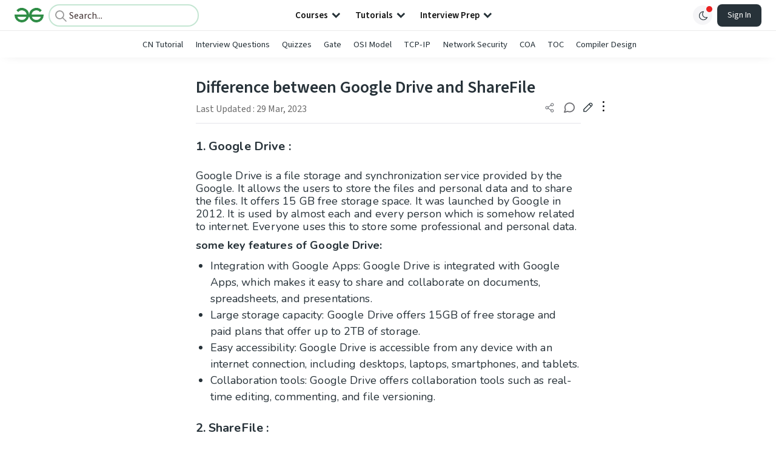

--- FILE ---
content_type: text/html; charset=utf-8
request_url: https://www.google.com/recaptcha/api2/anchor?ar=1&k=6LdMFNUZAAAAAIuRtzg0piOT-qXCbDF-iQiUi9KY&co=aHR0cHM6Ly93d3cuZ2Vla3Nmb3JnZWVrcy5vcmc6NDQz&hl=en&type=image&v=N67nZn4AqZkNcbeMu4prBgzg&theme=light&size=invisible&badge=bottomright&anchor-ms=20000&execute-ms=30000&cb=mifvph7pggc4
body_size: 48746
content:
<!DOCTYPE HTML><html dir="ltr" lang="en"><head><meta http-equiv="Content-Type" content="text/html; charset=UTF-8">
<meta http-equiv="X-UA-Compatible" content="IE=edge">
<title>reCAPTCHA</title>
<style type="text/css">
/* cyrillic-ext */
@font-face {
  font-family: 'Roboto';
  font-style: normal;
  font-weight: 400;
  font-stretch: 100%;
  src: url(//fonts.gstatic.com/s/roboto/v48/KFO7CnqEu92Fr1ME7kSn66aGLdTylUAMa3GUBHMdazTgWw.woff2) format('woff2');
  unicode-range: U+0460-052F, U+1C80-1C8A, U+20B4, U+2DE0-2DFF, U+A640-A69F, U+FE2E-FE2F;
}
/* cyrillic */
@font-face {
  font-family: 'Roboto';
  font-style: normal;
  font-weight: 400;
  font-stretch: 100%;
  src: url(//fonts.gstatic.com/s/roboto/v48/KFO7CnqEu92Fr1ME7kSn66aGLdTylUAMa3iUBHMdazTgWw.woff2) format('woff2');
  unicode-range: U+0301, U+0400-045F, U+0490-0491, U+04B0-04B1, U+2116;
}
/* greek-ext */
@font-face {
  font-family: 'Roboto';
  font-style: normal;
  font-weight: 400;
  font-stretch: 100%;
  src: url(//fonts.gstatic.com/s/roboto/v48/KFO7CnqEu92Fr1ME7kSn66aGLdTylUAMa3CUBHMdazTgWw.woff2) format('woff2');
  unicode-range: U+1F00-1FFF;
}
/* greek */
@font-face {
  font-family: 'Roboto';
  font-style: normal;
  font-weight: 400;
  font-stretch: 100%;
  src: url(//fonts.gstatic.com/s/roboto/v48/KFO7CnqEu92Fr1ME7kSn66aGLdTylUAMa3-UBHMdazTgWw.woff2) format('woff2');
  unicode-range: U+0370-0377, U+037A-037F, U+0384-038A, U+038C, U+038E-03A1, U+03A3-03FF;
}
/* math */
@font-face {
  font-family: 'Roboto';
  font-style: normal;
  font-weight: 400;
  font-stretch: 100%;
  src: url(//fonts.gstatic.com/s/roboto/v48/KFO7CnqEu92Fr1ME7kSn66aGLdTylUAMawCUBHMdazTgWw.woff2) format('woff2');
  unicode-range: U+0302-0303, U+0305, U+0307-0308, U+0310, U+0312, U+0315, U+031A, U+0326-0327, U+032C, U+032F-0330, U+0332-0333, U+0338, U+033A, U+0346, U+034D, U+0391-03A1, U+03A3-03A9, U+03B1-03C9, U+03D1, U+03D5-03D6, U+03F0-03F1, U+03F4-03F5, U+2016-2017, U+2034-2038, U+203C, U+2040, U+2043, U+2047, U+2050, U+2057, U+205F, U+2070-2071, U+2074-208E, U+2090-209C, U+20D0-20DC, U+20E1, U+20E5-20EF, U+2100-2112, U+2114-2115, U+2117-2121, U+2123-214F, U+2190, U+2192, U+2194-21AE, U+21B0-21E5, U+21F1-21F2, U+21F4-2211, U+2213-2214, U+2216-22FF, U+2308-230B, U+2310, U+2319, U+231C-2321, U+2336-237A, U+237C, U+2395, U+239B-23B7, U+23D0, U+23DC-23E1, U+2474-2475, U+25AF, U+25B3, U+25B7, U+25BD, U+25C1, U+25CA, U+25CC, U+25FB, U+266D-266F, U+27C0-27FF, U+2900-2AFF, U+2B0E-2B11, U+2B30-2B4C, U+2BFE, U+3030, U+FF5B, U+FF5D, U+1D400-1D7FF, U+1EE00-1EEFF;
}
/* symbols */
@font-face {
  font-family: 'Roboto';
  font-style: normal;
  font-weight: 400;
  font-stretch: 100%;
  src: url(//fonts.gstatic.com/s/roboto/v48/KFO7CnqEu92Fr1ME7kSn66aGLdTylUAMaxKUBHMdazTgWw.woff2) format('woff2');
  unicode-range: U+0001-000C, U+000E-001F, U+007F-009F, U+20DD-20E0, U+20E2-20E4, U+2150-218F, U+2190, U+2192, U+2194-2199, U+21AF, U+21E6-21F0, U+21F3, U+2218-2219, U+2299, U+22C4-22C6, U+2300-243F, U+2440-244A, U+2460-24FF, U+25A0-27BF, U+2800-28FF, U+2921-2922, U+2981, U+29BF, U+29EB, U+2B00-2BFF, U+4DC0-4DFF, U+FFF9-FFFB, U+10140-1018E, U+10190-1019C, U+101A0, U+101D0-101FD, U+102E0-102FB, U+10E60-10E7E, U+1D2C0-1D2D3, U+1D2E0-1D37F, U+1F000-1F0FF, U+1F100-1F1AD, U+1F1E6-1F1FF, U+1F30D-1F30F, U+1F315, U+1F31C, U+1F31E, U+1F320-1F32C, U+1F336, U+1F378, U+1F37D, U+1F382, U+1F393-1F39F, U+1F3A7-1F3A8, U+1F3AC-1F3AF, U+1F3C2, U+1F3C4-1F3C6, U+1F3CA-1F3CE, U+1F3D4-1F3E0, U+1F3ED, U+1F3F1-1F3F3, U+1F3F5-1F3F7, U+1F408, U+1F415, U+1F41F, U+1F426, U+1F43F, U+1F441-1F442, U+1F444, U+1F446-1F449, U+1F44C-1F44E, U+1F453, U+1F46A, U+1F47D, U+1F4A3, U+1F4B0, U+1F4B3, U+1F4B9, U+1F4BB, U+1F4BF, U+1F4C8-1F4CB, U+1F4D6, U+1F4DA, U+1F4DF, U+1F4E3-1F4E6, U+1F4EA-1F4ED, U+1F4F7, U+1F4F9-1F4FB, U+1F4FD-1F4FE, U+1F503, U+1F507-1F50B, U+1F50D, U+1F512-1F513, U+1F53E-1F54A, U+1F54F-1F5FA, U+1F610, U+1F650-1F67F, U+1F687, U+1F68D, U+1F691, U+1F694, U+1F698, U+1F6AD, U+1F6B2, U+1F6B9-1F6BA, U+1F6BC, U+1F6C6-1F6CF, U+1F6D3-1F6D7, U+1F6E0-1F6EA, U+1F6F0-1F6F3, U+1F6F7-1F6FC, U+1F700-1F7FF, U+1F800-1F80B, U+1F810-1F847, U+1F850-1F859, U+1F860-1F887, U+1F890-1F8AD, U+1F8B0-1F8BB, U+1F8C0-1F8C1, U+1F900-1F90B, U+1F93B, U+1F946, U+1F984, U+1F996, U+1F9E9, U+1FA00-1FA6F, U+1FA70-1FA7C, U+1FA80-1FA89, U+1FA8F-1FAC6, U+1FACE-1FADC, U+1FADF-1FAE9, U+1FAF0-1FAF8, U+1FB00-1FBFF;
}
/* vietnamese */
@font-face {
  font-family: 'Roboto';
  font-style: normal;
  font-weight: 400;
  font-stretch: 100%;
  src: url(//fonts.gstatic.com/s/roboto/v48/KFO7CnqEu92Fr1ME7kSn66aGLdTylUAMa3OUBHMdazTgWw.woff2) format('woff2');
  unicode-range: U+0102-0103, U+0110-0111, U+0128-0129, U+0168-0169, U+01A0-01A1, U+01AF-01B0, U+0300-0301, U+0303-0304, U+0308-0309, U+0323, U+0329, U+1EA0-1EF9, U+20AB;
}
/* latin-ext */
@font-face {
  font-family: 'Roboto';
  font-style: normal;
  font-weight: 400;
  font-stretch: 100%;
  src: url(//fonts.gstatic.com/s/roboto/v48/KFO7CnqEu92Fr1ME7kSn66aGLdTylUAMa3KUBHMdazTgWw.woff2) format('woff2');
  unicode-range: U+0100-02BA, U+02BD-02C5, U+02C7-02CC, U+02CE-02D7, U+02DD-02FF, U+0304, U+0308, U+0329, U+1D00-1DBF, U+1E00-1E9F, U+1EF2-1EFF, U+2020, U+20A0-20AB, U+20AD-20C0, U+2113, U+2C60-2C7F, U+A720-A7FF;
}
/* latin */
@font-face {
  font-family: 'Roboto';
  font-style: normal;
  font-weight: 400;
  font-stretch: 100%;
  src: url(//fonts.gstatic.com/s/roboto/v48/KFO7CnqEu92Fr1ME7kSn66aGLdTylUAMa3yUBHMdazQ.woff2) format('woff2');
  unicode-range: U+0000-00FF, U+0131, U+0152-0153, U+02BB-02BC, U+02C6, U+02DA, U+02DC, U+0304, U+0308, U+0329, U+2000-206F, U+20AC, U+2122, U+2191, U+2193, U+2212, U+2215, U+FEFF, U+FFFD;
}
/* cyrillic-ext */
@font-face {
  font-family: 'Roboto';
  font-style: normal;
  font-weight: 500;
  font-stretch: 100%;
  src: url(//fonts.gstatic.com/s/roboto/v48/KFO7CnqEu92Fr1ME7kSn66aGLdTylUAMa3GUBHMdazTgWw.woff2) format('woff2');
  unicode-range: U+0460-052F, U+1C80-1C8A, U+20B4, U+2DE0-2DFF, U+A640-A69F, U+FE2E-FE2F;
}
/* cyrillic */
@font-face {
  font-family: 'Roboto';
  font-style: normal;
  font-weight: 500;
  font-stretch: 100%;
  src: url(//fonts.gstatic.com/s/roboto/v48/KFO7CnqEu92Fr1ME7kSn66aGLdTylUAMa3iUBHMdazTgWw.woff2) format('woff2');
  unicode-range: U+0301, U+0400-045F, U+0490-0491, U+04B0-04B1, U+2116;
}
/* greek-ext */
@font-face {
  font-family: 'Roboto';
  font-style: normal;
  font-weight: 500;
  font-stretch: 100%;
  src: url(//fonts.gstatic.com/s/roboto/v48/KFO7CnqEu92Fr1ME7kSn66aGLdTylUAMa3CUBHMdazTgWw.woff2) format('woff2');
  unicode-range: U+1F00-1FFF;
}
/* greek */
@font-face {
  font-family: 'Roboto';
  font-style: normal;
  font-weight: 500;
  font-stretch: 100%;
  src: url(//fonts.gstatic.com/s/roboto/v48/KFO7CnqEu92Fr1ME7kSn66aGLdTylUAMa3-UBHMdazTgWw.woff2) format('woff2');
  unicode-range: U+0370-0377, U+037A-037F, U+0384-038A, U+038C, U+038E-03A1, U+03A3-03FF;
}
/* math */
@font-face {
  font-family: 'Roboto';
  font-style: normal;
  font-weight: 500;
  font-stretch: 100%;
  src: url(//fonts.gstatic.com/s/roboto/v48/KFO7CnqEu92Fr1ME7kSn66aGLdTylUAMawCUBHMdazTgWw.woff2) format('woff2');
  unicode-range: U+0302-0303, U+0305, U+0307-0308, U+0310, U+0312, U+0315, U+031A, U+0326-0327, U+032C, U+032F-0330, U+0332-0333, U+0338, U+033A, U+0346, U+034D, U+0391-03A1, U+03A3-03A9, U+03B1-03C9, U+03D1, U+03D5-03D6, U+03F0-03F1, U+03F4-03F5, U+2016-2017, U+2034-2038, U+203C, U+2040, U+2043, U+2047, U+2050, U+2057, U+205F, U+2070-2071, U+2074-208E, U+2090-209C, U+20D0-20DC, U+20E1, U+20E5-20EF, U+2100-2112, U+2114-2115, U+2117-2121, U+2123-214F, U+2190, U+2192, U+2194-21AE, U+21B0-21E5, U+21F1-21F2, U+21F4-2211, U+2213-2214, U+2216-22FF, U+2308-230B, U+2310, U+2319, U+231C-2321, U+2336-237A, U+237C, U+2395, U+239B-23B7, U+23D0, U+23DC-23E1, U+2474-2475, U+25AF, U+25B3, U+25B7, U+25BD, U+25C1, U+25CA, U+25CC, U+25FB, U+266D-266F, U+27C0-27FF, U+2900-2AFF, U+2B0E-2B11, U+2B30-2B4C, U+2BFE, U+3030, U+FF5B, U+FF5D, U+1D400-1D7FF, U+1EE00-1EEFF;
}
/* symbols */
@font-face {
  font-family: 'Roboto';
  font-style: normal;
  font-weight: 500;
  font-stretch: 100%;
  src: url(//fonts.gstatic.com/s/roboto/v48/KFO7CnqEu92Fr1ME7kSn66aGLdTylUAMaxKUBHMdazTgWw.woff2) format('woff2');
  unicode-range: U+0001-000C, U+000E-001F, U+007F-009F, U+20DD-20E0, U+20E2-20E4, U+2150-218F, U+2190, U+2192, U+2194-2199, U+21AF, U+21E6-21F0, U+21F3, U+2218-2219, U+2299, U+22C4-22C6, U+2300-243F, U+2440-244A, U+2460-24FF, U+25A0-27BF, U+2800-28FF, U+2921-2922, U+2981, U+29BF, U+29EB, U+2B00-2BFF, U+4DC0-4DFF, U+FFF9-FFFB, U+10140-1018E, U+10190-1019C, U+101A0, U+101D0-101FD, U+102E0-102FB, U+10E60-10E7E, U+1D2C0-1D2D3, U+1D2E0-1D37F, U+1F000-1F0FF, U+1F100-1F1AD, U+1F1E6-1F1FF, U+1F30D-1F30F, U+1F315, U+1F31C, U+1F31E, U+1F320-1F32C, U+1F336, U+1F378, U+1F37D, U+1F382, U+1F393-1F39F, U+1F3A7-1F3A8, U+1F3AC-1F3AF, U+1F3C2, U+1F3C4-1F3C6, U+1F3CA-1F3CE, U+1F3D4-1F3E0, U+1F3ED, U+1F3F1-1F3F3, U+1F3F5-1F3F7, U+1F408, U+1F415, U+1F41F, U+1F426, U+1F43F, U+1F441-1F442, U+1F444, U+1F446-1F449, U+1F44C-1F44E, U+1F453, U+1F46A, U+1F47D, U+1F4A3, U+1F4B0, U+1F4B3, U+1F4B9, U+1F4BB, U+1F4BF, U+1F4C8-1F4CB, U+1F4D6, U+1F4DA, U+1F4DF, U+1F4E3-1F4E6, U+1F4EA-1F4ED, U+1F4F7, U+1F4F9-1F4FB, U+1F4FD-1F4FE, U+1F503, U+1F507-1F50B, U+1F50D, U+1F512-1F513, U+1F53E-1F54A, U+1F54F-1F5FA, U+1F610, U+1F650-1F67F, U+1F687, U+1F68D, U+1F691, U+1F694, U+1F698, U+1F6AD, U+1F6B2, U+1F6B9-1F6BA, U+1F6BC, U+1F6C6-1F6CF, U+1F6D3-1F6D7, U+1F6E0-1F6EA, U+1F6F0-1F6F3, U+1F6F7-1F6FC, U+1F700-1F7FF, U+1F800-1F80B, U+1F810-1F847, U+1F850-1F859, U+1F860-1F887, U+1F890-1F8AD, U+1F8B0-1F8BB, U+1F8C0-1F8C1, U+1F900-1F90B, U+1F93B, U+1F946, U+1F984, U+1F996, U+1F9E9, U+1FA00-1FA6F, U+1FA70-1FA7C, U+1FA80-1FA89, U+1FA8F-1FAC6, U+1FACE-1FADC, U+1FADF-1FAE9, U+1FAF0-1FAF8, U+1FB00-1FBFF;
}
/* vietnamese */
@font-face {
  font-family: 'Roboto';
  font-style: normal;
  font-weight: 500;
  font-stretch: 100%;
  src: url(//fonts.gstatic.com/s/roboto/v48/KFO7CnqEu92Fr1ME7kSn66aGLdTylUAMa3OUBHMdazTgWw.woff2) format('woff2');
  unicode-range: U+0102-0103, U+0110-0111, U+0128-0129, U+0168-0169, U+01A0-01A1, U+01AF-01B0, U+0300-0301, U+0303-0304, U+0308-0309, U+0323, U+0329, U+1EA0-1EF9, U+20AB;
}
/* latin-ext */
@font-face {
  font-family: 'Roboto';
  font-style: normal;
  font-weight: 500;
  font-stretch: 100%;
  src: url(//fonts.gstatic.com/s/roboto/v48/KFO7CnqEu92Fr1ME7kSn66aGLdTylUAMa3KUBHMdazTgWw.woff2) format('woff2');
  unicode-range: U+0100-02BA, U+02BD-02C5, U+02C7-02CC, U+02CE-02D7, U+02DD-02FF, U+0304, U+0308, U+0329, U+1D00-1DBF, U+1E00-1E9F, U+1EF2-1EFF, U+2020, U+20A0-20AB, U+20AD-20C0, U+2113, U+2C60-2C7F, U+A720-A7FF;
}
/* latin */
@font-face {
  font-family: 'Roboto';
  font-style: normal;
  font-weight: 500;
  font-stretch: 100%;
  src: url(//fonts.gstatic.com/s/roboto/v48/KFO7CnqEu92Fr1ME7kSn66aGLdTylUAMa3yUBHMdazQ.woff2) format('woff2');
  unicode-range: U+0000-00FF, U+0131, U+0152-0153, U+02BB-02BC, U+02C6, U+02DA, U+02DC, U+0304, U+0308, U+0329, U+2000-206F, U+20AC, U+2122, U+2191, U+2193, U+2212, U+2215, U+FEFF, U+FFFD;
}
/* cyrillic-ext */
@font-face {
  font-family: 'Roboto';
  font-style: normal;
  font-weight: 900;
  font-stretch: 100%;
  src: url(//fonts.gstatic.com/s/roboto/v48/KFO7CnqEu92Fr1ME7kSn66aGLdTylUAMa3GUBHMdazTgWw.woff2) format('woff2');
  unicode-range: U+0460-052F, U+1C80-1C8A, U+20B4, U+2DE0-2DFF, U+A640-A69F, U+FE2E-FE2F;
}
/* cyrillic */
@font-face {
  font-family: 'Roboto';
  font-style: normal;
  font-weight: 900;
  font-stretch: 100%;
  src: url(//fonts.gstatic.com/s/roboto/v48/KFO7CnqEu92Fr1ME7kSn66aGLdTylUAMa3iUBHMdazTgWw.woff2) format('woff2');
  unicode-range: U+0301, U+0400-045F, U+0490-0491, U+04B0-04B1, U+2116;
}
/* greek-ext */
@font-face {
  font-family: 'Roboto';
  font-style: normal;
  font-weight: 900;
  font-stretch: 100%;
  src: url(//fonts.gstatic.com/s/roboto/v48/KFO7CnqEu92Fr1ME7kSn66aGLdTylUAMa3CUBHMdazTgWw.woff2) format('woff2');
  unicode-range: U+1F00-1FFF;
}
/* greek */
@font-face {
  font-family: 'Roboto';
  font-style: normal;
  font-weight: 900;
  font-stretch: 100%;
  src: url(//fonts.gstatic.com/s/roboto/v48/KFO7CnqEu92Fr1ME7kSn66aGLdTylUAMa3-UBHMdazTgWw.woff2) format('woff2');
  unicode-range: U+0370-0377, U+037A-037F, U+0384-038A, U+038C, U+038E-03A1, U+03A3-03FF;
}
/* math */
@font-face {
  font-family: 'Roboto';
  font-style: normal;
  font-weight: 900;
  font-stretch: 100%;
  src: url(//fonts.gstatic.com/s/roboto/v48/KFO7CnqEu92Fr1ME7kSn66aGLdTylUAMawCUBHMdazTgWw.woff2) format('woff2');
  unicode-range: U+0302-0303, U+0305, U+0307-0308, U+0310, U+0312, U+0315, U+031A, U+0326-0327, U+032C, U+032F-0330, U+0332-0333, U+0338, U+033A, U+0346, U+034D, U+0391-03A1, U+03A3-03A9, U+03B1-03C9, U+03D1, U+03D5-03D6, U+03F0-03F1, U+03F4-03F5, U+2016-2017, U+2034-2038, U+203C, U+2040, U+2043, U+2047, U+2050, U+2057, U+205F, U+2070-2071, U+2074-208E, U+2090-209C, U+20D0-20DC, U+20E1, U+20E5-20EF, U+2100-2112, U+2114-2115, U+2117-2121, U+2123-214F, U+2190, U+2192, U+2194-21AE, U+21B0-21E5, U+21F1-21F2, U+21F4-2211, U+2213-2214, U+2216-22FF, U+2308-230B, U+2310, U+2319, U+231C-2321, U+2336-237A, U+237C, U+2395, U+239B-23B7, U+23D0, U+23DC-23E1, U+2474-2475, U+25AF, U+25B3, U+25B7, U+25BD, U+25C1, U+25CA, U+25CC, U+25FB, U+266D-266F, U+27C0-27FF, U+2900-2AFF, U+2B0E-2B11, U+2B30-2B4C, U+2BFE, U+3030, U+FF5B, U+FF5D, U+1D400-1D7FF, U+1EE00-1EEFF;
}
/* symbols */
@font-face {
  font-family: 'Roboto';
  font-style: normal;
  font-weight: 900;
  font-stretch: 100%;
  src: url(//fonts.gstatic.com/s/roboto/v48/KFO7CnqEu92Fr1ME7kSn66aGLdTylUAMaxKUBHMdazTgWw.woff2) format('woff2');
  unicode-range: U+0001-000C, U+000E-001F, U+007F-009F, U+20DD-20E0, U+20E2-20E4, U+2150-218F, U+2190, U+2192, U+2194-2199, U+21AF, U+21E6-21F0, U+21F3, U+2218-2219, U+2299, U+22C4-22C6, U+2300-243F, U+2440-244A, U+2460-24FF, U+25A0-27BF, U+2800-28FF, U+2921-2922, U+2981, U+29BF, U+29EB, U+2B00-2BFF, U+4DC0-4DFF, U+FFF9-FFFB, U+10140-1018E, U+10190-1019C, U+101A0, U+101D0-101FD, U+102E0-102FB, U+10E60-10E7E, U+1D2C0-1D2D3, U+1D2E0-1D37F, U+1F000-1F0FF, U+1F100-1F1AD, U+1F1E6-1F1FF, U+1F30D-1F30F, U+1F315, U+1F31C, U+1F31E, U+1F320-1F32C, U+1F336, U+1F378, U+1F37D, U+1F382, U+1F393-1F39F, U+1F3A7-1F3A8, U+1F3AC-1F3AF, U+1F3C2, U+1F3C4-1F3C6, U+1F3CA-1F3CE, U+1F3D4-1F3E0, U+1F3ED, U+1F3F1-1F3F3, U+1F3F5-1F3F7, U+1F408, U+1F415, U+1F41F, U+1F426, U+1F43F, U+1F441-1F442, U+1F444, U+1F446-1F449, U+1F44C-1F44E, U+1F453, U+1F46A, U+1F47D, U+1F4A3, U+1F4B0, U+1F4B3, U+1F4B9, U+1F4BB, U+1F4BF, U+1F4C8-1F4CB, U+1F4D6, U+1F4DA, U+1F4DF, U+1F4E3-1F4E6, U+1F4EA-1F4ED, U+1F4F7, U+1F4F9-1F4FB, U+1F4FD-1F4FE, U+1F503, U+1F507-1F50B, U+1F50D, U+1F512-1F513, U+1F53E-1F54A, U+1F54F-1F5FA, U+1F610, U+1F650-1F67F, U+1F687, U+1F68D, U+1F691, U+1F694, U+1F698, U+1F6AD, U+1F6B2, U+1F6B9-1F6BA, U+1F6BC, U+1F6C6-1F6CF, U+1F6D3-1F6D7, U+1F6E0-1F6EA, U+1F6F0-1F6F3, U+1F6F7-1F6FC, U+1F700-1F7FF, U+1F800-1F80B, U+1F810-1F847, U+1F850-1F859, U+1F860-1F887, U+1F890-1F8AD, U+1F8B0-1F8BB, U+1F8C0-1F8C1, U+1F900-1F90B, U+1F93B, U+1F946, U+1F984, U+1F996, U+1F9E9, U+1FA00-1FA6F, U+1FA70-1FA7C, U+1FA80-1FA89, U+1FA8F-1FAC6, U+1FACE-1FADC, U+1FADF-1FAE9, U+1FAF0-1FAF8, U+1FB00-1FBFF;
}
/* vietnamese */
@font-face {
  font-family: 'Roboto';
  font-style: normal;
  font-weight: 900;
  font-stretch: 100%;
  src: url(//fonts.gstatic.com/s/roboto/v48/KFO7CnqEu92Fr1ME7kSn66aGLdTylUAMa3OUBHMdazTgWw.woff2) format('woff2');
  unicode-range: U+0102-0103, U+0110-0111, U+0128-0129, U+0168-0169, U+01A0-01A1, U+01AF-01B0, U+0300-0301, U+0303-0304, U+0308-0309, U+0323, U+0329, U+1EA0-1EF9, U+20AB;
}
/* latin-ext */
@font-face {
  font-family: 'Roboto';
  font-style: normal;
  font-weight: 900;
  font-stretch: 100%;
  src: url(//fonts.gstatic.com/s/roboto/v48/KFO7CnqEu92Fr1ME7kSn66aGLdTylUAMa3KUBHMdazTgWw.woff2) format('woff2');
  unicode-range: U+0100-02BA, U+02BD-02C5, U+02C7-02CC, U+02CE-02D7, U+02DD-02FF, U+0304, U+0308, U+0329, U+1D00-1DBF, U+1E00-1E9F, U+1EF2-1EFF, U+2020, U+20A0-20AB, U+20AD-20C0, U+2113, U+2C60-2C7F, U+A720-A7FF;
}
/* latin */
@font-face {
  font-family: 'Roboto';
  font-style: normal;
  font-weight: 900;
  font-stretch: 100%;
  src: url(//fonts.gstatic.com/s/roboto/v48/KFO7CnqEu92Fr1ME7kSn66aGLdTylUAMa3yUBHMdazQ.woff2) format('woff2');
  unicode-range: U+0000-00FF, U+0131, U+0152-0153, U+02BB-02BC, U+02C6, U+02DA, U+02DC, U+0304, U+0308, U+0329, U+2000-206F, U+20AC, U+2122, U+2191, U+2193, U+2212, U+2215, U+FEFF, U+FFFD;
}

</style>
<link rel="stylesheet" type="text/css" href="https://www.gstatic.com/recaptcha/releases/N67nZn4AqZkNcbeMu4prBgzg/styles__ltr.css">
<script nonce="7rHVY7xFVnE7bz6UxRziTQ" type="text/javascript">window['__recaptcha_api'] = 'https://www.google.com/recaptcha/api2/';</script>
<script type="text/javascript" src="https://www.gstatic.com/recaptcha/releases/N67nZn4AqZkNcbeMu4prBgzg/recaptcha__en.js" nonce="7rHVY7xFVnE7bz6UxRziTQ">
      
    </script></head>
<body><div id="rc-anchor-alert" class="rc-anchor-alert"></div>
<input type="hidden" id="recaptcha-token" value="[base64]">
<script type="text/javascript" nonce="7rHVY7xFVnE7bz6UxRziTQ">
      recaptcha.anchor.Main.init("[\x22ainput\x22,[\x22bgdata\x22,\x22\x22,\[base64]/[base64]/[base64]/[base64]/[base64]/UltsKytdPUU6KEU8MjA0OD9SW2wrK109RT4+NnwxOTI6KChFJjY0NTEyKT09NTUyOTYmJk0rMTxjLmxlbmd0aCYmKGMuY2hhckNvZGVBdChNKzEpJjY0NTEyKT09NTYzMjA/[base64]/[base64]/[base64]/[base64]/[base64]/[base64]/[base64]\x22,\[base64]\\u003d\\u003d\x22,\x22eXrCj8ORwr/Ds8KIFGzDicOdwpXCsWxlTFXCmsO/FcK1M3fDq8OZAsOROnrDmsOdDcKCYRPDi8KuG8ODw7wew4lGwrbCisO8B8K0w7QMw4paf2XCqsO/SMKDwrDCusOUwpN9w4PCt8ObZUoowo3DmcO0wo5Tw4nDtMKSw78BwoDCi2rDondcJgdTw6wywq/ClU3CkSTCkENPdUEDWMOaEMOxwqvClD/DmjfCnsOoTl88e8KEZjExw4UtR2RnwpIlwoTClsKhw7XDtcO/QzRGw6zCjsOxw6NtI8K5NizCusOnw5g7wqI/QAbDjMOmLwFaNAnDkAXChQ4Jw7ITwoo/[base64]/Cil3DqxAWw4RFGMOdwpBzw5rCu1hvw6HDqcKlwqhEMcKnwofCg1/DgsKZw6ZANioVwrDCq8OewqPCugMpSWkxDXPCp8KNwpXCuMOywrtEw6Ilw4zCoMOZw7VZaV/CvEbDgnBfdm/DpcKoMcK2C0JTw4XDnkYxRDTCtsKawrUGb8OVURRxBUZQwrxRwqTCu8OGw4/[base64]/w70lN8OFwqUBBD3DmMKFQsOAw6DDnsOcwqLCqDXDqsOHw5x5H8ORbsOAfA7CoiTCgMKQCXTDk8KKNcK+AUjDssOWOBcIw5PDjsKfFcOmIkzChjHDiMK6wqvDmFkdWGI/wrk6wp02w5zChEjDvcKewo3DtQQCPx0Pwp8iCBc2WxjCgMObB8KeJ0VUDibDgsK/[base64]/CmxfCqnYMwo/[base64]/DqCrCg8OmCcK3XzHCpyF2w5gCOlfDtcO5QMK4HFogTsKnMDd7wqAcw57Ch8O9bw/CvG5fw6bCscKRwpsdw6rDuMO+wprCrE7DlXMUwrPCscO0w58CB0Q4w6R+w7dgw7bCsFcGUn3CoWHDnxxLexk5MMKpXGcXw5g3WxkgcD3DtgAVw4jDgcKPwp45GQvDo0IqwrxEw7/CiyVkecK4cztRwpV4L8Ofw5UMw4HCpFg+wrbDocKfJzjDnw/Dsn5Owoo/X8KAw6VEwqXDpMOQwpPDuxwXPMK8X8OYaCDCgEnCocK4wr5dYMObw4cCTcOSw7NDwrxVAcOAB3nDs0jCs8K/BCZKw448I3PDhylVw5/[base64]/[base64]/DqVUYw6xpACArYi16wr9Pw5bCiyTDkQ3CoXJzw5MYwoAdw6x9fMKKBm/Ds2vCi8KZwoFPOWl4wo3Cvx4Td8OQd8KqIMO9FlAMBcKWHx1+wpAMw7xie8KWwp3Cj8K0esOTw4fDkl9ZAnrCnnDDk8KBYmPDs8OyYCdHNMOUwr0kFEbDuGvDpGXDhcKPUXvCiMO+w7x6BzgHAn7DgQXCncO/[base64]/DrQbDlykvCmHClj3CvlAaFsO8EVsewpQXw6l5woXCgl3DugzCjMKGSHJALcOfWBTCql0CIF8Sw5zDqMOgBwlmScKLasKSw78Fw4jDkMOZw5JMEzc1cUg1O8KTbsOjecOlWhnDt3fClULDtQZ4Ph8ZwrRWBHLDjHkydMOWwq8HbcOxwpZAwog3w5/CvMK8w6HDuyrDqBDCgSRXwrFrwqPCp8Kzw5PCkjxawqjDmHPDpsK1wrUPwrXCi3bChkoVfGIbGCjCgsKzwr92wqfDhVDDtcOMwpocwpfDtMKJf8K/C8O4UxjClSguw4vCtsOkwrfDqcOdMMOcFik9woNdFxnDusKpwqo/w7HDjlLCoUvCscKKJcK+woAGwo9Pfl/DtR3DuwYUUxTCiiLDvsK6NGnCjgNZwpHChcOJwqfCuFNLw5huJUnCuAtXworDjMOLX8O9YyYRBEbCpj7Cg8OpwqPDicOrwpjDksOpwqFCw6zChMOGVDgGwrIVw6LDpXrDt8K/w6one8Kww5wxCsKuw5Z3w68Lf2nDo8KCXcOTWcOBwqDDjMOawqd4RXwiw5/Dv0hACFjCicOvHTNKwozDncKYwoQVD8OBbnxbP8OBGMOawoXCrMK1RMKkwoHDsMO2RcOfMsKoYyBCw6Q4SBI0GsOEAWBRf1/[base64]/AkA0e8OCR8K2YVUMw7F/Z2LDgsORE8K5w6rCrwbDjGDCvMOewpDDoH5vLMOMw53CtcOTQcOhwoFew5DDmsO5R8KMRsO3w7DDv8OrPF0AwpwmA8KNO8O1w5HDuMOsDDVVZMOXd8Ocw55Vw6nDvsKgecKRdMKbW2PDssKyw68JKMKGYDxFKsKbw5dowpVVbsOZHsKJwo13wpNFw7/DvMOBBjPCk8Ouw6oZNWDCg8O3JsOFMkrCsknCtsOJZVsVOcKMNsK3KTIgXMOUFMONU8KtIsOaEFcCJlgzasOmAQo/XyDDm2Zrw4lWdV1DB8OZH3jDuXdVw7lrw5Z0WlZRw6zCsMKuSG5XwotwwpFpwojDhQHDuEnDnMOSfAjCszTCj8OHPsKjw5NVJMKlHC3Du8Kew4bDhUbDiHXDpU5IwrzDkWvDjMOMWcO5eRVLI3/CkMK3woR5wql5w6tDwo/DiMKlecKyaMKPwqlkVlBfV8KmQHIxwrQKHkwcwowXwrdsfQkDAxtRwqPDsy3DgXfDgMOQwrMlwpnDgxDDnMOAcnjDvhwLwrLCuGZEYC/[base64]/fWHDmsKSw7zCicOGDX7DpTUTw7kqw67CgcOcw6hMw7pww4jCisOxwp4rw70Dw6cOw6nCicKowo3DgUjCo8OcJnnDjkXCpV7Djj7CiMOMNMOPAMOQw6TCl8KEJT/CrcOlwroZZnvCh8OXRMKLJcO3eMOwKmzCsg7DqSnDriseCnMYOFJ8w6tAw7fCmgrCh8KDXXA2FwrDtcKWwqcYw7dWFgTCjMK3wr/[base64]/CqcOJwoXDvcKfwp3CrzjDmzAywqobRcKcwrHDoSjCjsKobsODfgfDicOCUG5UwpPDsMKnbl3CuS5jwqvDiVx/[base64]/[base64]/DnVZ8wpNdNsOnw4jDr24ww4EdwqLCvxnDqCJVwp3CkUvDs1sHKcKgJTDCgnVjI8K+Gm58JMKjEsOPWAfDkjbCksOeGllEw5EHwoxCHcOhw6HCkMOdFUzDkcO9wrcyw7Uaw51LWxHDtsO/wrxEw6TDoSXCmGDCtMOTZ8O7R3xqAm51w5vCoDcLw4zCr8Kow4DDlWcWF0XDoMOiI8Kiw6VbfXhaRcKcO8OeMH1hSCnCo8O5bG5twoxZw6wnGMKOw7DCqsORE8Kyw6opTMOiwozDuHnDljolJxZ4c8Oyw5M3woJ1QX0/w6LDuW/CtcO/IMOjcj3CjcKow6pdw7oJWMKTKWLDvQHCtMO8wrkPGcKrdVROw7HChcOzw5dtw5TDtsKAdcOmHFFzwqxpB1kAwpZVwpTCnAPDjQ/CvMKBwoHDmsK1cxTDoMK0VEdkw6fCu3wnwpQkTAtuw4rDgsOjw7LDicKfUsOGwrPCocOfcsOnF8OAE8OLwroOYMOJHcK5B8OSDUHCqivChEbCtcKLDhHCg8Oic3fDqsKmNsOWDcOHHMOqwo/[base64]/CmsOcYMOswpkgw5IowqUYw4fDmwrCgsK4wrAfw57ClcKXw6RUYjHCnwXCusOLw71bw7PCg0HCs8OZwoLClX9DG8K4wo1jw746w5NwJ3PDsHNTXRnCqMO/woPCm2lKwoQqw4wmwonCpcO3UsK5FmDCmMOWw6jDkcO9B8KlbQ/DpQNAasKHAXBKw6HCkkvDucO7w497BDYGw5UXw4bDisOewpjDp8K0w7AlDsOnw4tIwqfDh8O2NMKEwoQGDnrCgQ/Cr8OZwqHCvA1Jwp1HE8OowovDiMKPecOew4p6w6XCvwIZPSJSMC0MLXnClcOVwrdZR2bDucKXLwHCh01Hwq/DnsKLwoPDgcKuAjpeIChwFgkOaVbDrsOvFgECwofDtQ3DsMOCOVlUwpAjwoRBwr3CjcKEw5l/T3BRC8O7VykQw7EBfcKLChrCrcOlw7VHwqDDmsOrXcOnwrzCrV/DsURDwqHCp8OKw7/DrQ/DicO1wr/DvsOtL8K0ZcKGf8K3w47Ds8O2F8KRw5TChsORwpIBSxnDryTDiEF1w4dqM8ORwq1Qe8K1w7EDaMOEPcOAwpBbwrhERlTCn8KkQWnDsFvCgQ3CksKbL8Ofw61FworDrylnNDwAw4l/woshR8Kpfk/DgBtgWGLDkMKsw5VgZsO9Y8KlwpFcE8Omw75ALVAlwq3DrMKEBH3DmcO9woTDgsOrWg5Tw7RLQhxuKV/[base64]/wqbDo8OzQMOJw4vCsRMuwqIZecKdwrzCmMOvPiFfwpTDvD3DhMOWEz7Cj8O+wqnDjsKdwprDqT/DlsK4w5vCgG1cBkQVUAhuBsKONWI2UC8jBA3CtDPDp0hWw5fDgykUD8O8w5Ixw6bCrl/DqRTDv8Kvwpl+MWsEScOJRjLChsOXJC3ChMOaw7dswoAoPMOUw6pnQ8ObbDBiRsOtw4bCqhNqwqjCnjHDhTDCgWPDjcK+wok+w5jDoDXDrBEZw5s6w5rDjMOYwoU2LGzDrsKMUwFQFyJvwpZDYinClcOpBcKsGW8TwpVIw6AxGcOIdMKIw5/[base64]/DlcOWwqrDo3ASw4HDuV4mfUhxw603QcKkwo3Ds1jDkn/CgcOBwrYGw51eecOswrvCvhs6w75CflsHw4xbDg0lTkF2woBNUsKCM8OWLF0wdMKKQAvCtH7Cri3DpcK/[base64]/CrcK/wpVyAkXCmMKUNQ/[base64]/DmsK6QcOvNQQgwoIhZ8KRP8OIbBs2w4MgK1/DhGsIE3c1w4DClcKXwpFTwpfDl8OWdBTCoCLCicKFKcO8wpnCnTPCosONKsOhIMOSSU5yw4UbZMKLH8OzB8Kyw7rDhhbDosKcwpdqLsOzf2TDnFpZwrEMUMKhGTVcdsO3wpZcFnTCvWrDs1PDrRTCh0hHwrBOw6zDvR3CrAovwq9+w73CigzCu8OXbUXCnH/CuMO1wpnDuMK7P2vCk8Knw44FwrbDucK9w4vDimNIOx0yw5IIw4MxFBPCpjMhw4nCtcOaPzUJA8K2wrrCgEIuw75aZ8OwwolWGynDr1/[base64]/CsMOnXENEQj4UwocADTk+QMODRA90K1RnIhB/[base64]/[base64]/DlmXCh2NJw5fDg8OCMC3Cp8OkW8Oqf0pqYRjCvSxgwr9fwovDtQXCrDETwp7Cr8KOPMKjG8KRw5vDuMKnw6lMDMOhFsKJGy/DsCzDjR4tMCPDs8OWw4cnLG9kw4TCt2htWw7ConknKsKNdF93w53CqQvDpkM/w5MrwqpIPm7Ds8KVBwoTLxx0w4TDiyVswo/Cj8KwcDfCgcKzwqzDlU3DlTzCmsORwpfDhsK1w4NSMcOgwpzCrhnCpGPCriLCtDJKw4pwwrfDsz/DtzAAH8KoXcK6woJiw55tTCPCuh5+wph/PMKkdidFw6NjwoVrwox9w5TDssO0woHDi8KJwrlmw7Fow5DDgcKHByTDssOzBsOpwrlvUcKYSCMUw7pyw6rCosKLDg5JwoAqw7/CmmNGw5xrHGlzAsKVCivCucOnwobDhHnCgxMUZGFXN8KVZsOAwpfDnTlgM1XCl8O1M8OiA2JjPVguw73CoFkvDnUIw7PDtsOMw4ZlwrnDvnk+QgQBw5bDtCocwp3Dj8OPw5dbw6gvKnjDucOjXcOzw48UDsKXw4FwTyHDt8OXccK9SMOtZh/Dg23CnCfDmWXCoMO4XcKXBcO0I3fDkQXDoDnDr8OBwprCrcKcw6YBVsO7w7sZPQfCqnnCkGLCkHTDshYoXQbDicOQw63DrsKQwoPCt312Vl7CpXFZdcKVw5bCrsKVwoLCjhvDuxICSmhQJ39DcVfDjGDClMKbw5jCrsKNDMOIwpTDlcODZU/Du0DDrXLDuMO4KsOfworDjsKgw4DDn8K/[base64]/Dh8Khwp3ClsKrw7opw7xcwqxiwpDClMOHIw5Ow4kewqFIwrPCnAHDpsObasKEI3zCknJwacOAWFdqCsKswp/[base64]/bsO/[base64]/HUg1wrINTMKccQheQsOCwr/CkcO+wrh/JMOwwoPDiHsZworCpcOew4bDtMO0w6tWwqDCv2zDgSvDpsKawpTCtsOJwofCjcOow5PCnsKTaz0/EMKDwosawoMoFDTDk0/DosKqwqnDlsKUAsK+woHDnsKFL3EDdSMQDsKXYcOIw7/[base64]/wpLDgsKoasOGHMO7woQVwoE+YXYwwo3DpcKEwofClRvDrcONw4VIw6zDnm7CiBhSLcOlw7rDiSN7fGPDmHI8AMK5DsKoAcOeNUvDoglMwrHDvsOPHG3DvHNoVcKyeMKnwpFASSLDsVB6woHDn2lCwo/CkAFHScKUYsOZMyfCn8ONwqDDmALDmEIpA8OBw7jDn8OsUinCisKNOMOyw68jWVvDnW5yw7jDr2xVw5NpwrFDw7jCnMKRwpzCnlATwrXDsx0pFcOLIQhlVMOxGHhiwrEGwqgWNinCknfDkMO0w6dpw5zDvsOqw5R/w4F/wq9YwpbCkcO4U8O/XCEeE2bCu8Kswrdvwo/DksKZwoEUezNyBGwUw4RxVsOgwrQAcMKHOjVZw5vCrcOMw6PCvUlVwoRQwpTCk0DCrzZ1NcO5w5jDiMKuw69qdB/DpCPDv8KWwp4owoYBw7ErwqMQwowhXibCpnd1eiAEEsK/Qz/DsMOLIw/[base64]/[base64]/[base64]/Cv8KPFXNGwqHCncOowrHDjsKxVcK3RnJuw4kzwqkDwqvDkcO/woIvNyvCmMKAw64lfwsTw4IucMKVOxDClH8CDHRPwrJxecOsHsKKw5IzwoZXU8K8dBZFwop8wrbDosK4e0Ffw4zDgcKwwqTDmsKNIB3DpyUTw7PDkxcLUcO8FkoeZ0PChCLCtAQjw7YZNxxHwqp1RsOhZztow77Dgy/DtMKbwp1zwrLDgsO1wpDCkSUxG8K/w43CrsKFbcKWJwLDiTTCsnXCqsKKc8O3w5YBwoTCsQdQwo82w7nDtjtGw4XDjx7CrcOJwqvDkMOsHsKxXj1Sw7nCsRIbPMKqwpQUwpBWw61FESxyV8KLw44KGRN5wolAw6jDuS0oQsOOJjYaFy/Cjl3CvmB7wrFHw6DDjsOAGcKDRCpWbcO4GMOiwqErwopiHxXDkSZ+NMKAT3rDmm7DisOtwpAXZMK9QsO5w5tWwolVw6nDphd0w5UmwoopTMOhMgUuw4nDj8K2LBXDrsO+w5Vww6lhwr8fNX/Ci27DqUnDtlh9AzMmSMKfAsOPw48yMEbDisKPw5DCvsOFTlTDizzCpMOgCsOIHQ7ChsKpw7o3w6B+woHDgWkTwq/ClU7CtsKOwrQxA110wq5xwrPDjcOPXD/DmyzCh8KibMOCDF1VwrHCoDjCgTYKecO0w7hWT8O5emJLwoMJdsK6fcK0J8KDClAfwoUowrDDvsO/wrrDh8K9wp9swpnDi8KWUsKJOsO/K3vCpXjDjmfDinEjwoTDrMOXw48dwpTCrsKENMOuw7Zww5/Cm8O4w7PDhcKPwp3Dn0/CnAjDongAAMKHDsO8Vi9Rw49wwqlkw6XDgcO2G37DnnB7CMKhIxvCjTA2HMOKwqXDmsOpwrjCvMOFCF/DicKPw4lCw6DCiFvCrhsnwrnDmlMHwqrCpMONXcKSw5DDt8K7EHAQwpXChQodHcOYw5ciE8OKw7U8Cn99BsOTT8KUbFPDoUFVwodfwoXDl8Kqwq0dZcOgw4DCgcOkwpjDm1bDnQpiwpnCtsKkwoDCgsOyV8K7w4cHCXVrd8O/wr7CjCo5ZzPCncO8GG9hwr/[base64]/[base64]/[base64]/CkAfDrHTCp2FaasOmMsOrwpDDq8O0wqlBwoRDUGh9PsKawpIcScOYZgnCicKEc1DDmhkDWSJ0elzDusKCwqw4TwDCvcKPcB/CilzDgsKow6UmKsO7woHCtcK1QsOrAmPDqcKawrgKwqPCjcOOw7HDlBjDgQ0hw6oawphjw4XCmsK/[base64]/DuwoIUcOHSsKaw7zDo8OnVsKewpJow7MQCDIawpcGwoPCoMOzTcKpw44aw6wrGsK/wpbCjcOwwpsnP8Kpw4xawr3CvGrCqMOaw5nCvcKDwpt/cMKOBMKYw7PDn0bCpMKOwrdjFw8LW3DCm8KbVk4JJsKrYUnCsMKywrjCriRWwo/[base64]/[base64]/CjXFnw6HChMK0XMOZZsOYCMO+C8ORAsKmaMOiPBd8UcODHCV0SVtuwoc/[base64]/CmwgPfMKIwqB9fcKdBGTCgCHDoBkeWsKrY3DCi1N1E8KvPcKiw43CsEXDuUwEw7sgwotJw4p2w5zCkcOww7HDvMOiej/Dqn0Nf38MOTZZw41JwoNxwr9gw7lGFR7CvhbCtcKqwqU9wr5kw6fCshktw4DCjjDDnsKow6/Clm/DijPCgsOCHQ5nLMO4w5pmwpXCmsO/wo07wr94w40fcMOuwqrDlcKjFn/CrMKzwrA2w53DkDAFwqrDk8KRCmEQfzvCrztqQMOVSmLDvsKIwoPCnS7DmMO3w7bCkMOywrIMbMKURcKzLcOjwqLDlGxtwoBYwpvCpUUeCcKZNsK1ITDDumdDZ8K2wqrDn8OzTiwHAETCoV/CrFbCvWE2G8OdQcOnezjCsHbDiSnDjjvDsMOLe8OQworChsO/[base64]/[base64]/w5vCi0wqMlrCvwhpwqhwCcOpChnDt8ONIMKCQzp8by0YEcOiCWnCvcOyw7UtM3E/w5rCgnFDw7zDiMOwSh0+ch4Uw6dswrfCi8Otw6vCkEjDk8OtE8Oqwr/DhDvCl17DsgFdQsOefAvDv8KWQcOEwqBVwpfCnzHClMO4woR6w7s/wrvCu2knQMK8By4/wrABw7EmwovCjlYkTcKVw4JdwpPDmMKkw6jCmyJ4KmXDqsOJwrEIwrHDliRFQ8KjBMOYw7kEwq0ZYgnDhMOGwqbDuSdkw5HCgx8aw6rDlRAQwpbDgU1twpBNDB7CixzDm8KvwoTCrMKawpRnwoTCtMKfdgLCpsKWesKhwrZNwpY3w4/CvyULwqIqwrHDsmpiw5PDpsKnwoJgGTnDkEEnw7DCoH/[base64]/Cq8Orw7LCpGvDl8K8RcOTJMKGwoUBPsOBVHZPTU86CyrDtTzCj8KoRsKewrbCk8KiXFLCgsKCH1TDu8KCb3w5DsKTPcOmwqvDlXHDsMOrw4rCpMOmwpXCvSRJIhp9wpYjWW/DtsKEw41ow4J/[base64]/NcOuDcOaUEVnK8K5wqnDucOsw69NHcORcsKfYMK9LcKTwpdxwqwQw5PCg08JwrHClH9zwrXCiR5sw7XDpml7Ulk2ecKQw5EtAMKiC8OCRMO/UsOYZGE3wopOFzXDpcK+wo7DiGHCqlkxw7xAbMOjC8K8wpHDm29tXMOUw7HCkj5dw5zCicOjwp1gw5bCqcKcCCzCp8KRR2cBw7PClsKfw5wwwpQ0w5jDlwBjw5zDonZQw5nCkMOMEMKewoYaeMK/woZfw78RwofDk8O5w7paIsO/w67Cv8Kqw55Bw6LCqMOiwp/DtnfCiA40FB3Cm0xjcwtxJ8OrfsOEw4c9wpxNw5nDih1ew6cJw4zDvQvCocOPwpnDtsO2F8Oyw6dSwohbMVU7JsO+w488w6rDiMO/wovCpW/Dm8O4CWsmS8KAKxleRQAlXwDDsCYLw7jCl2sXCcK3D8KRw63ClEvCsEI0wo9xYcOREiBewot/[base64]/Cu8KgwqLDrMOBDg9ARTbDp3/CtMO4wo3Ciy8Ww6DCg8OuHCjChsKNUMKrI8OfwpnCijbCpgk4NU/CqXY/w4/CnTNqdMKtFsKWU3jDgWHCqGYUUcKjHsOgwojCp2k0w4TCncKRw4tXPC3DqWNkHRvDmjo8wpTDolbCm37ClAtJwpomwozCnGNMHFgQfcOzNjNwYcOYw4MWwoMEwpQQwowFMzbDoEMrPsOKWMOSw5DCtMOowp/[base64]/[base64]/Dh8KvWgXCm8KXfcK4w5bCgFvDoiUEw60PFz3ClMKaCcO9bMO5ccKiDMKpwoZze2LCt1nCn8KPJsOJw5PDnTfDj204w6rDjsOKwpDCmcKJBAbCvcKuw4sUCDjCucKQJQtiEHHDlsOMdTESZMK1fsKEYcKhw67Cr8OsdcOsIMOYwoI1CkjCkcO4w4zCrsKHwopXwq/Dq2wXP8KCEmnCtcKwUndTwp9mwpNtLsOnw5Qnw7tYwq3CgVnDmMKkf8KzwoxNwo1Cw6XCoxchw6bDsgHCl8OBw5trbi13w6TDuUdbwq9YRMO8w6HClGx7w4fDq8KpMsKRHRLClSvCjXlZwopQwrk+B8O1Z3gzwoDCu8OVw4/[base64]/bm9GwooVwofDmMKpw7kfP2Z5a8KIfCDCt8Oga3DDvMKjVsKQSlLDgRMpRsKLw5jCsQLDncK/ZEkcw5gAwqw4wppsDR8/w7ZowpTDsF4FDcO1aMOIwo5BahplI0jDmxs4wpDDvj/[base64]/DoA7Dv8KvdwHDiw7CpUhhQsOXKCzCr8Oqw70Cw7nCkmAmUGUSGsKswpsIXMOxw7lBUQbCscKUf0rClMObw4hXw4zDgMKlw61JUSg3w7HCvzRCw4NYcg8Cw6jDhMKmw5DDrcKPwoY9wp/Cmy5AworCksKVScOKw4hiUcOpKzPChnDCkMKcw6HCnnhvNcOLw5pVGisKIWXCpsKYFDDDhMKtwoNfw54VaFXDiRgew6HDrcK/w4DCisKNw6ltS30gDE02SB/CtsOPV1llw7PCnhnCtFg7wo4LwpcRwqHDhcOawqQEw6TCn8K/wo7DoDXDiDjDmSVPwrRDHGPCp8OXw4fCrcKZw57CisOxbsKBcsOfw5HCnH/[base64]/DklojwpozwqFAw6fDm1nDr2jDjEDDk8KHMx3DtsKhwoLDqUADwpYyC8KvwpdbIcKEB8OLw7PCo8KxIAHDqsOCw4Nuw7s5w7/CrS9GdVTDtMOdwqjDghZtFsO1woPCi8K4ZT/DosOiwqNbScOuw78sOsOzw7EbOcK/dQDCp8K+CsKDa3DDg0l6wqkFbn/CvcKqwr/DkcOqwr7Du8OlRmIAwoDDjcKVw4U7VlTCgsOyR0HDi8KFbhHDv8KEw6oRYcOGSsK7wpYgZ1TDiMKsw6bCpi3CkMKvw4fCqmrCq8KmwpkrSANhGnMrwqXDtcOLVBXDoEs/[base64]/DgDrCjnFGwrAaw5EEfC7ClMK3wr7Cq8O9D3LDuAXDksKYwpfCtTVow77DrMKSDsK5X8O0wqPDrWpswonClwrDtcOUwp3CksKjEsKMN1otw7DCmSZzw4I/w7JQC28bL23DlcK2w7dPFGtMw4PCtVLDthTCl0s+KEAZNQIuw5NZw6/ClMO6wrvCvcKNfcOlw5MTwq8RwpwGw7DCkMOPwrHCocOiGsKWfT4VQDNPQcO9w5Zxw4stwokHwrXCgDo8QAxNZcKvEcKrEHzCusOHOkpgwoHCo8Orwp/CmWPDuWHCm8OjwrvCp8KYw5ETwrvDlcOaw6rCsFhNJsK9w7XCr8KDw5d3O8Kow7rDhsO7woI7U8O6Nj/DtAx4w7zCqMOUD0TDv359w6N1Yn5BdGDCq8OUWTUGw4h0wq0HbyFIY0o3wpjDl8KDwr9SwpcmKnIOf8K7fUhzMMKPwpbCoMKlS8KyTMKpw5zDpcOzDsO9MMKYw5Y9wpA2wqrClsKJw4diwok/w63ChsKtE8OYGsKsXRbDosKrw4IXEXPCtsOGMEnDgQnDuzPCgnMWQQDCqA/[base64]/[base64]/[base64]/CnWZQw7s2U8KYNcOefcKIw6M6E8KCR8O1w4TCj8KaQsK7w6zDszImcmPChlPDnxTCpMKbwodywps5woNlPcKmwrBQw7prFAjCqcOjwqHCqcOGwrrDm8OjwonDo27CncKFwpRKw6Aaw5bDjGrCgyjCkSooUMO2wptpw73CiRDDmXDDgg47HR/[base64]/Dh2JFWcOTw64ASQ7ClwzDhMKfw7vCkRHCjsK3w4dJw7/[base64]/ClcOGw4sawrHDncKawoDDoRVnwpM6Z07DgyoiwpfDhjXDhVxdw6DDqEfChTrCtMKiw4QvXMObccK9w67Do8KOVUUew4DDn8O+MQgoecKEc1fDvWEBw4/DqBF+W8O6w71JKA/[base64]/FcORJ8OCwqJywrLDhcOpwqRMccKew6PCqigbwrPCkMOwfMK4w7c+fsOxNMKJGcOUMsOZw4zDkw3CtMKMbsOEQD3CilzDqHQrw5pIw4TDgS/Du07Cs8OMY8O/MATDhsOyJsKQD8OvNR7Cu8OMwrnDoHxTKMOXK8KPw6TDtSzDk8OfwrPCgMKSR8K4w5PCmcOsw6rCrEcjNsKQXMOdKhcWf8OCQwXDkzjDkMKhcMKWSMKdwpTClMKtACzCkMO7wpbCuzEAw5HCtlc/YsO1bQd5wqrDngrDtcKsw5TCqMOGwrQobMOvwq3Cu8KkO8OgwrkkwqvDp8KWwpzCu8KLFQcdwpVxNlrCuVvCrlrCpxLDk3DDjMOwQQgLw5bCilTDs0NvS1PClMKiN8OywqDDtMKXH8OTwrfDh8O6w41BXBw+DmQ+Th0Ww7TDk8Oiwp/DmUYLVCM3wojDhQ9KVcO6fBl5bMOcemAPfXbDm8K/wqISAFfDpnLDgnrCtMORV8OPw6sVdsOnw6nDuzDCiAjDpgHDh8KTV2ZkwpN9wpjCvlTDjBkkw5pVMjUjecK2cMOrw5XDp8Occ13Cj8KXfsOcwpwxS8KMw6Elw5zDiT8lfsKjKCFdEMKtw5dlw4/[base64]/PAfCoMKmPRjCg8OjwrzClkbDv8O2M00EJ8OIw5jCtFcAwpnDtcKdScOnw5h5KsKEY1TCjsKhwpHCtCHClTowwoAFeFcOwo/[base64]/PMO8wpPCk3/CkcOUw7vClkXCn1PCplTDqBd3wrUOw6g5TsOnwqEKVhFPwoLDiSzCscO9ZcKpB0DDosKgw7HCgWYBw7oiesOww6oow5xZcMKLWcO9wqZnIHUPM8Oew5xDVcK3w7LCn8OxAMKVCsOIwqHClm8PPxc7wptxVWjDhijDukhfwpzDpHFte8Ofw4XDvMO2wpl/w4HCrGdlP8KDe8KMwqRtw5LDssOCwq7CocKww5bCtsKwMUrClwdLV8KkG05WRMO8HcOhwp/DqsOsYwnCmWzDvwfCgRJWwohJw4gWI8OXwpTDqmEMOHlqw58wDyBdwonCnUBxw7s9w7BfwoNZDcOocXQ/[base64]/Dvg7DpsOUXRnDm3trwoNnLMKrwr4Ow6lKRcKILMO5JQ4AOyNSw4U+w4jDsEPDsFlEw7bCgcOMbgJnc8O8wqbCvEAhw4xER8O1w4jCnsKWwo3CtF/Cin1fYEQ0WcOWIMKsZMOoXcKMwqx+w5Ndw7ouVcO9w5F3BMKUdClwc8O5wrAgw5jDhlEKXXlQw4xuwrnCoQVVwpHDn8OVSDAXOMKxHwjCnhPCqcKoWcOoLlPDk2/Cm8OIQcKzwrh6wp/[base64]/[base64]/DicKuCcOSw696w54tw6lEwpN7Z3rCjxU7w4pwXMOyw60jNMO0RsKYODlqwoPCqi7CsA7DnXjDqz/CujPDmgMMaAjDnVPDthMYbMKpwrlQwrhVwrxiwrtWw5E+YMOkHGbDiV1/B8K6w5IQZxZmwrdcPsKGw7Nqw4HCscK9w7hfDcOsw7xdHcKPwrDDjsKZw6jCtRcywrXCgA0RH8KsO8KpXMKEw4tFwrMnwpp4S0LCvsOvDnLClMKJLlVow7fDgjRZXCbDm8Oww4Jfw68MAgt1c8O8wrfDmGrDh8ODdMKoV8KYGMOaQ1/CvsOiw5fDkigtw47DjMKGwpTDixlxwpbDlsKEwpRPw5Jlw43DoWU6JUrCucOvQ8OYw44Mw4fDjC/Crlc4w5pww4bCoh/DhXdBS8K2QCzDocKtXBPDq1gUGcKpwqvCkcK0V8KgGmtAw64OO8O/[base64]/CkcKpdzHCiQLCglMUwo3DscKTGMOZdcKfw4kHwrzDvsOtw7gww47CrMKCw4rDgTzDpkdtQsOpw55KJn7ChsKow7bCgcKuwo7CrEjCs8O9w53Cvy/[base64]/[base64]/DnBpcC8KjwrPCukInwojCjsKcLUl9w5fDpMOGX8KpMjfDiSHDgwgAwqcDZD/Co8OJw45DcAvCthrDvsO/aB/Dh8K/[base64]/w4rClMORccKqw7nDoMOeUsKQP8KyKcOTw7ZaS8ODQ8OSw6/[base64]/w5jClU7Di2TDr8Oow6DDnz7DicOWO8Kaw5YEw6TDhFcdUQAdCMOlBwRcTcO4IMOnOjHDgULCnMKcIikUwqsfw7NYwojCm8OGTF9PdcKTwq/CuRHDoCvCtcKnwobCh2x9Vg4OwoFnw4zCnWvDhgTCiSZVwqDCi1TDtxLCqSXDucKnw6Mbw6VSJ3LDjMK1wq4aw64FAMOzwr/DgsOOwprDpwpww4HDjsKAJ8OfwrbDl8Ojw7VAw7LCqMKzw70/wqzCtMO+w6ZTw4XCq3UIwqnClcKJw5t6w59Vw4wGLsOxQhDDlUPDssKUwoFdwq/Dg8OtSmHCgMKywrvCuE15OMKiw7Erwq/CkcKmecOuBjzCmHDCoQHDjHkUG8KRcA3ClsKzwodYwpQeSMK/[base64]/CvQ7CsMKkw5dcworDgMOtw6U\\u003d\x22],null,[\x22conf\x22,null,\x226LdMFNUZAAAAAIuRtzg0piOT-qXCbDF-iQiUi9KY\x22,0,null,null,null,0,[21,125,63,73,95,87,41,43,42,83,102,105,109,121],[7059694,977],0,null,null,null,null,0,null,0,null,700,1,null,0,\[base64]/76lBhn6iwkZoQoZnOKMAhnM8xEZ\x22,0,0,null,null,1,null,0,1,null,null,null,0],\x22https://www.geeksforgeeks.org:443\x22,null,[3,1,1],null,null,null,1,3600,[\x22https://www.google.com/intl/en/policies/privacy/\x22,\x22https://www.google.com/intl/en/policies/terms/\x22],\x2222to97GsYOLMB5HD8GfGNSPkgrfwkBeqn5IFN9Ov/uo\\u003d\x22,1,0,null,1,1770000093610,0,0,[52,226,3],null,[178,37],\x22RC-NrIyRQaulxtRDA\x22,null,null,null,null,null,\x220dAFcWeA5_g_WXbU6HdkxD8ERBtbIlKVBY0gjRQAHfEkoFctOrEY3fPobMOgRRncNE5U58rtYcJKlSiE82doI_oAGlkr0jJdGjIg\x22,1770082893714]");
    </script></body></html>

--- FILE ---
content_type: text/html; charset=utf-8
request_url: https://www.google.com/recaptcha/api2/aframe
body_size: -248
content:
<!DOCTYPE HTML><html><head><meta http-equiv="content-type" content="text/html; charset=UTF-8"></head><body><script nonce="HBmsNkS2wRu2zhWrcqfvSA">/** Anti-fraud and anti-abuse applications only. See google.com/recaptcha */ try{var clients={'sodar':'https://pagead2.googlesyndication.com/pagead/sodar?'};window.addEventListener("message",function(a){try{if(a.source===window.parent){var b=JSON.parse(a.data);var c=clients[b['id']];if(c){var d=document.createElement('img');d.src=c+b['params']+'&rc='+(localStorage.getItem("rc::a")?sessionStorage.getItem("rc::b"):"");window.document.body.appendChild(d);sessionStorage.setItem("rc::e",parseInt(sessionStorage.getItem("rc::e")||0)+1);localStorage.setItem("rc::h",'1769996496524');}}}catch(b){}});window.parent.postMessage("_grecaptcha_ready", "*");}catch(b){}</script></body></html>

--- FILE ---
content_type: text/plain
request_url: https://c.6sc.co/?m=1
body_size: 194
content:
6suuid=421fd7170e710200ce0080690d0000003b8b0a00

--- FILE ---
content_type: application/javascript; charset=utf-8
request_url: https://fundingchoicesmessages.google.com/f/AGSKWxVuLbhlOtOi82dXD0_Fl_dsw9UidyzMRxQfTJuiDrgBy3vYsWUvKwkuXqlAM2o74JNrMlysUhJOPrDXDfdZTChgahFyagf1f0XyA6VcxZWsPcZxXdfwvy6gWoeqm9xAwWw4h9t5VTE7j99V4nkp_2tkPHAFbSgkVuOb6ByLCPPSHruW9KoP_0NG2us4/_/adscript?/annonser./text_ads./adx160./banners/googlebanner
body_size: -1285
content:
window['201cd89c-e1a1-4cbf-8616-1d2c8fd8e36e'] = true;